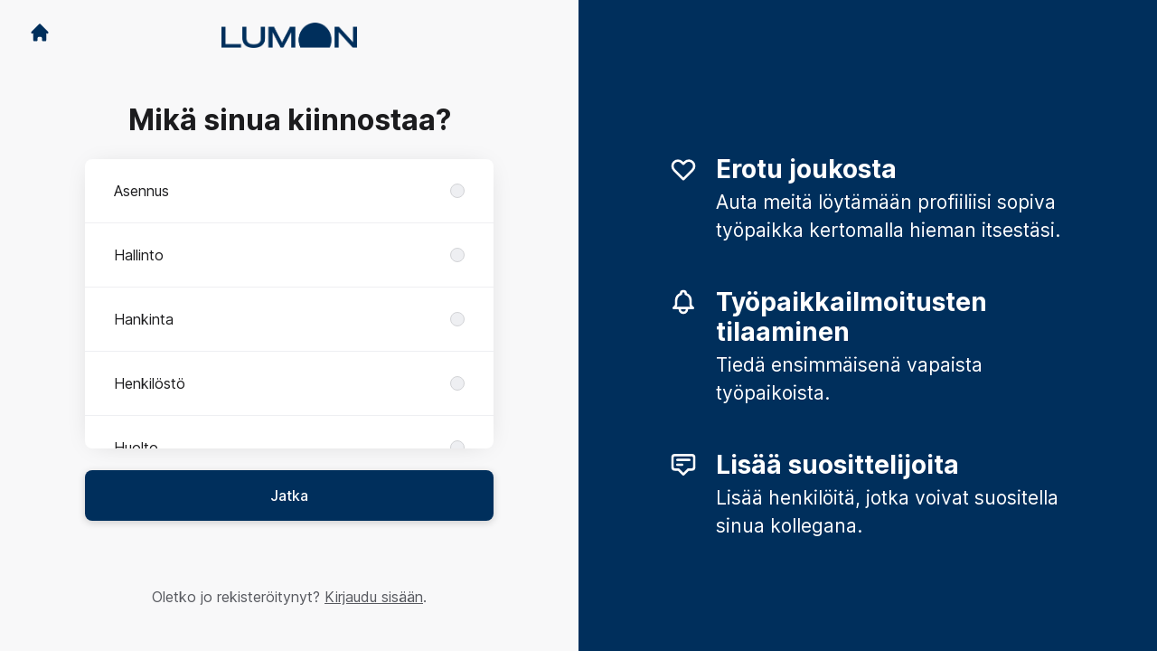

--- FILE ---
content_type: text/html; charset=utf-8
request_url: https://ura.lumon.fi/connect?department=suomen-visor-oy
body_size: 15160
content:
<!DOCTYPE html>

<html lang="fi" dir="ltr">
  <head>
    <script src="https://assets-aws.teamtailor-cdn.com/assets/packs/js/cookies-a135f52d0a68c93f4012.js" crossorigin="anonymous" data-turbo-track="reload" nonce="a0ea882e6c30a551b1250b295dc27d64" defer="defer" integrity="sha384-0sL6GTF8sTKsSFPNxAGm6429n1teKKhy573MDp74v/UIVHe/z//4JrnBZWLBIJZQ"></script>
<script src="https://assets-aws.teamtailor-cdn.com/assets/packs/js/601-7d3383e7a375dc1aaa1b.js" crossorigin="anonymous" data-turbo-track="reload" nonce="a0ea882e6c30a551b1250b295dc27d64" defer="defer" integrity="sha384-l5I801Pjg1EBg2KQZqeHOLGUzdhI7+PBvRsMqdEOUrzi+WANH250/E7d/ntAKPkC"></script>
<script src="https://assets-aws.teamtailor-cdn.com/assets/packs/js/8559-d931dd583b4bb79d0e2a.js" crossorigin="anonymous" data-turbo-track="reload" nonce="a0ea882e6c30a551b1250b295dc27d64" defer="defer" integrity="sha384-9pmZ0INZG4vdr7arMaCamElHv26NrYEKOvqhf9yjMS5zyzkA40w7ExDWqxGcv2vE"></script>
<script src="https://assets-aws.teamtailor-cdn.com/assets/packs/js/7107-2c8b0452b1096d40d889.js" crossorigin="anonymous" data-turbo-track="reload" nonce="a0ea882e6c30a551b1250b295dc27d64" defer="defer" integrity="sha384-F6jpFzRjsKwuSo3AQM4sFVxNTUvURcCz99PinP+Ioe6ku9FF/btyL6hHI9n3qsl9"></script>
<script src="https://assets-aws.teamtailor-cdn.com/assets/packs/js/7328-d401e606fb75606f5ed6.js" crossorigin="anonymous" data-turbo-track="reload" nonce="a0ea882e6c30a551b1250b295dc27d64" defer="defer" integrity="sha384-p0L2eTbL6W9KU9kp+a5ZiPFo/LooZDf3V5bViSUzLy1aNO65oNK3BhaQyGgC1Da/"></script>
<script src="https://assets-aws.teamtailor-cdn.com/assets/packs/js/1339-e156df7ed77ed3b3f933.js" crossorigin="anonymous" data-turbo-track="reload" nonce="a0ea882e6c30a551b1250b295dc27d64" defer="defer" integrity="sha384-0/9JMyoV9eQfnK9wDKjh6lVxig5URv3YTcOLKzdInfCUJihmydCqypbyJ6mCDYTo"></script>
<script src="https://assets-aws.teamtailor-cdn.com/assets/packs/js/connect-e54911af1673c0788881.js" crossorigin="anonymous" data-turbo-track="reload" nonce="a0ea882e6c30a551b1250b295dc27d64" defer="defer" integrity="sha384-VimihJF5f2DaqtlvNSqe6m6/mWLq9YfVwBITB6LKRzEQ4IwsKNvJUB2ASXKQfQtz"></script>
<script src="https://assets-aws.teamtailor-cdn.com/assets/packs/js/4254-c45eea0ea8a6e7fbe408.js" crossorigin="anonymous" data-turbo-track="reload" nonce="a0ea882e6c30a551b1250b295dc27d64" defer="defer" integrity="sha384-apFmoAEVdGUqGEoR1Nm41DSwOTXZzwghwLCdRgTnXOu0tfFK3Fa/hBBCV7G0v2h8"></script>
<script src="https://assets-aws.teamtailor-cdn.com/assets/packs/js/8454-e660b5c793efc07457dc.js" crossorigin="anonymous" data-turbo-track="reload" nonce="a0ea882e6c30a551b1250b295dc27d64" defer="defer" integrity="sha384-dGFXkTHDjzQntcGqSSnoJx1fghvXUfT/FblSy/fbsoR5GK/y4zwSXGBuC8kTUS0h"></script>
<script src="https://assets-aws.teamtailor-cdn.com/assets/packs/js/font-awesome-d93dcae92dfe0efb796e.js" crossorigin="anonymous" data-turbo-track="reload" nonce="a0ea882e6c30a551b1250b295dc27d64" defer="defer" integrity="sha384-sgVCsKWBVlfrJgIFsdlR2hm5bWFvxj4FMh2tADpdMYjjg08BCPEMHpJBGn7LdVlS"></script>
<script src="https://assets-aws.teamtailor-cdn.com/assets/packs/js/runtime-8599d5aba4a532cbe550.js" crossorigin="anonymous" data-turbo-track="reload" nonce="a0ea882e6c30a551b1250b295dc27d64" integrity="sha384-LU+8ExucpMZCdohtvHZkA9cPn1QKDjNApLmN0HV6nYarvVpQfouJLUfQnvX+39Lr"></script>
<script src="https://assets-aws.teamtailor-cdn.com/assets/packs/js/5217-d722161248a86ef021eb.js" crossorigin="anonymous" data-turbo-track="reload" nonce="a0ea882e6c30a551b1250b295dc27d64" integrity="sha384-3uhEwc9uRPhLRiFZuyE1+fXG2cPfzR9U79Emaqi+mAfXU4IoMzhLyJlcm/7r1wQE"></script>
<script src="https://assets-aws.teamtailor-cdn.com/assets/packs/js/google-tag-manager-672e757ebfd51b27b116.js" crossorigin="anonymous" data-turbo-track="reload" nonce="a0ea882e6c30a551b1250b295dc27d64" integrity="sha384-zK5UsZvpmIooHdW107KWtdUaBxiK2LeYM7IOl81Sv1yYLWsTrUZxtJG1//cLnFu4"></script>

    <link rel="stylesheet" crossorigin="anonymous" href="https://assets-aws.teamtailor-cdn.com/assets/packs/css/connect-e70d1b34.css" data-turbo-track="reload" integrity="sha384-GA9xabb3O0j953VtzGGMYHCUpFE3etLi/jUdxkAzZukdJCFNRialIGXesryZYpJ8" />

    <script>
  (function(w,d,s,l,i){w[l]=w[l]||[];w[l].push({'gtm.start':
  new Date().getTime(),event:'gtm.js'});var f=d.getElementsByTagName(s)[0],
  j=d.createElement(s),dl=l!='dataLayer'?'&l='+l:'';j.async=true;j.src=
  'https://www.googletagmanager.com/gtm.js?id='+i+dl;f.parentNode.insertBefore(j,f);
  })(window,document,'script','dataLayer','GTM-WDPDSH');
</script>

    <script nonce="a0ea882e6c30a551b1250b295dc27d64" type="text/plain" data-cookie-type="marketing" async src="https://www.googletagmanager.com/gtag/js?id=G-C6DY09X36T"></script>
<script nonce="a0ea882e6c30a551b1250b295dc27d64">
  window.dataLayer = window.dataLayer || [];
  function gtag(){dataLayer.push(arguments);}
  gtag('js', new Date());
  gtag('config', 'G-C6DY09X36T');
</script>
<script type="module" nonce="a0ea882e6c30a551b1250b295dc27d64">
  let isInitialLoad = true;
  document.addEventListener('turbo:load', () => {
    if (isInitialLoad){isInitialLoad = false; return;}
    gtag('config', 'G-C6DY09X36T', {
      page_path: window.location.pathname,
    });
  });
</script>


    <meta name="viewport" content="width=device-width, initial-scale=1">
    <meta name="turbo-cache-control" content="no-cache">
    <meta name="turbo-prefetch" content="false">
    <meta name="sentry-dsn" content="">

    
    <link rel='icon' type='image/png' href='https://images.teamtailor-cdn.com/images/s3/teamtailor-production/favicon-v3/image_uploads/a8496c91-1a21-4e36-bb00-f721995f3e61/original.png'><link rel='apple-touch-icon' href='https://images.teamtailor-cdn.com/images/s3/teamtailor-production/favicon_apple-v3/image_uploads/a8496c91-1a21-4e36-bb00-f721995f3e61/original.png' sizes='180x180'>
    <meta name="description" content="Verkostoidu yrityksen Lumon Suomi kanssa pysyäksesi ajan tasalla ja saadaksesi ilmoituksia uusista avoimista työpaikoista" />
    

    <meta property="og:locale" content="fi_FI" />
    <meta property="og:type" content="article" />
    <meta property="og:title" content="Connect - Lumon Suomi" />
    <meta property="og:site_name" content="Lumon Suomi" />
    <meta property="og:url" content="https://ura.lumon.fi/connect?department=suomen-visor-oy" />
    <meta property="og:description" content="Verkostoidu yrityksen Lumon Suomi kanssa pysyäksesi ajan tasalla ja saadaksesi ilmoituksia uusista avoimista työpaikoista" />
    
        <meta property="og:image" content="https://screenshots.teamtailor-cdn.com/8dafa401-21f7-4bf6-b10f-08e870abd01c-facebook.png?update=1712676373" />
        <meta property="og:image:width" content="1200" />
        <meta property="og:image:height" content="630" />

        <meta name="twitter:card" content="summary_large_image" />
        <meta name="twitter:image" content="https://screenshots.teamtailor-cdn.com/8dafa401-21f7-4bf6-b10f-08e870abd01c-twitter.png?update=1712676373" />
        <meta name="twitter:title" content="Connect - Lumon Suomi" />
        <meta name="twitter:description" content="Verkostoidu yrityksen Lumon Suomi kanssa pysyäksesi ajan tasalla ja saadaksesi ilmoituksia uusista avoimista työpaikoista" />
      
    
    

    <title>
        Lumon Suomi
        – Connect
    </title>

    <meta name="csrf-param" content="authenticity_token" />
<meta name="csrf-token" content="L_X4jjMgNBgxKedblxaOq7l0VrfTZsbjyldgEtMlBBCcGKk_qhq_O8jZN4XW4q0b9Iw5LAefAKBBUB8EjXQp7A" />
    

    <style media="all">
  :root {
    --company-primary-bg-color: 255, 255, 255;
    --company-secondary-bg-color: 0, 47, 92;
    --company-secondary-bg-light-5-color: 0, 60, 117;
    --company-secondary-bg-fallback-color: 0, 47, 92;
    --company-primary-text-color: 35, 35, 35;
    --company-primary-text-dark-5-color: 22, 22, 22;
    --company-primary-text-dark-10-color: 9, 9, 9;
    --company-primary-text-light-50-color: 162, 162, 162;
    --company-primary-text-light-77-color: 231, 231, 231;
    --company-secondary-text-color: 255, 255, 255;
    --company-secondary-text-light-5-color: 255, 255, 255;
    --company-secondary-text-light-15-color: 255, 255, 255;
    --company-link-color: 0, 47, 92;
    --company-link-color-on-white: 0, 47, 92;
    --company-color: 0, 47, 92;

    --company-button-text-color: 255, 255, 255;
    --company-button-bg-color: 0, 47, 92;

    --company-button-bg-light-5-color: 0, 60, 117;
    --company-button-bg-light-15-color: 0, 86, 168;

    --company-border-radius: 8px;

    --company-header-font-family: "Manrope";
    --company-header-font-weight: 400;
    --company-body-font-family: "Manrope";
    --company-body-font-weight: 400;
  }
</style>

  <meta name="theme-color" content="#002f5c">



    
  </head>

  <body id="connect" class="bg-white text-gray-700 company-link-style--underline candidates new" data-controller="connect--height" data-block-scripts="true">
    

    
<noscript><iframe src="https://www.googletagmanager.com/ns.html?id=GTM-WDPDSH"
height="0" width="0" style="display:none;visibility:hidden"></iframe></noscript>


        <dialog data-controller="common--cookies--alert" data-common--cookies--alert-inside-iframe-value="false" data-common--cookies--alert-block-scripts-value="true" data-common--cookies--alert-takeover-modal-value="false" data-common--cookies--alert-show-cookie-widget-value="true" class="company-links fixed shadow-form w-auto items-center rounded p-4 bg-company-primary text-company-primary overflow-y-auto border-none max-h-[80vh] z-cookie-alert lg:gap-x-6 lg:max-h-[calc(100vh-40px)] flex-col inset-x-4 bottom-4 mb-0 mt-auto justify-between !translate-y-0 !top-0 lg:p-10 lg:flex-row lg:inset-x-[40px] lg:mb-6">

    <div class="w-full max-w-screen-xl overflow-y-auto">
      <h2 class="font-bold block text-md mb-2">Tämä sivusto käyttää evästeitä varmistaakseen, että saat parhaan kokemuksen.</h2>

      <p class="mb-2">
        Lumon Suomi ja valitut yhteistyökumppanimme käyttävät evästeitä ja vastaavia tekniikoita (yhdessä ”evästeet”), jotka ovat välttämättömiä tämän verkkosivuston esittämiseksi ja sen varmistamiseksi, että saat sivustolla parhaan mahdollisen kokemuksen.

          Jos annat suostumuksesi, käytämme evästeitä myös analytiikka- ja markkinointitarkoituksiin.
      </p>

      <p class="mb-2"><a class='company-link' href='https://ura.lumon.fi/cookie-policy'>Evästekäytännöstä</a> saat lisätietoa käyttämistämme evästeistä.</p>

      <p>Voit milloin tahansa perua suostumuksesi tai muokata sitä klikkaamalla verkkosivuston jokaisen sivun alaosassa olevaa kohtaa Hallitse evästeitä.</p>
</div>
    <div
      class="
        flex flex-col items-center gap-[10px] mt-6 flex-shrink-0 mb-2 w-full
        md:flex-row md:w-auto lg:flex-col
      "
    >
      <button class="careersite-button w-full" aria-label="Hyväksy kaikki evästeet" data-action="click-&gt;common--cookies--alert#acceptAll">Hyväksy kaikki evästeet</button>

        <button class="careersite-button w-full" aria-label="Kieltäydy kaikista ei-välttämättömistä evästeistä" data-action="click-&gt;common--cookies--alert#disableAll">Kieltäydy kaikista ei-välttämättömistä evästeistä</button>

      <button class="careersite-button w-full" aria-label="Evästeasetukset" data-action="click-&gt;common--cookies--alert#openPreferences">Evästeasetukset</button>
    </div>
</dialog>
      <dialog data-controller="common--cookies--preferences" data-common--cookies--preferences-checked-categories-value="[]" data-common--cookies--preferences-inside-iframe-value="false" data-action="open-cookie-preferences@window-&gt;common--cookies--preferences#open" class="company-links bg-company-primary text-company-primary shadow-form inset-x-4 mb-4 rounded max-w-screen-sm p-4 overflow-auto max-h-[80vh] z-cookie-alert backdrop:bg-[rgba(0,0,0,0.6)] sm:p-10 sm:mb-auto fixed top-2">
  <div class="mb-5 text-center;">
    <h1 class="font-bold mb-2 text-lg">Valitse haluamasi evästeet</h1>
    <p class="text-left mb-2">Tällä sivustolla käytämme vain ehdottoman välttämättömiä evästeitä, joita ilman sivusto ei toimi kunnolla.</p>
    <p class="text-left mb-2">Jos annat suostumuksesi, käytämme myös muuntyyppisiä evästeitä. Alla olevilla säätimillä voit antaa tai perua suostumuksesi erityyppisiin evästeisiin. Voit milloin tahansa muuttaa suostumustasi tai perua sen kokonaan. Klikkaa vain Hallitse evästeitä -linkkiä, joka on aina käytettävissä sivuston alaosassa.</p>
    <p class="text-left">Lisätietoa erityyppisten evästeiden käyttötarkoituksista, evästeiden keräämien tietojen käytöstä ja muusta vastaavasta saat <a href='https://ura.lumon.fi/cookie-policy' class='underline text-company-link'>evästekäytännöstämme</a>.</p>
  </div>

  <div class="mb-10 text-sm leading-snug">
    <div class="flex mb-3 items-start sm:mb-5 cursor-default" data-preference-type="strictly_necessary">
  <div class="label-switch label-switch--disabled">
    <input type="checkbox" disabled="disabled" id="strictly_necessary" checked="checked" class="peer">

    <div class="checkbox peer-focus:ring-2 peer-focus:ring-blue-600"></div>
</div>
  <div class="ml-4 flex flex-col">
    <label class="font-semibold" for="strictly_necessary">Välttämättömät</label>

    <p>Nämä evästeet ovat välttämättömiä, jotta sivusto toimisi kunnolla, ja ne ovat aina käytössä, kun vierailet sivustolla.</p>

      <span>
        <strong>Toimittajat</strong>
        <span>Teamtailor</span>
      </span>
</div></div>

    <div class="flex mb-3 items-start sm:mb-5" data-preference-type="analytics">
  <div class="label-switch">
    <input type="checkbox" id="analytics" class="peer" data-common--cookies--preferences-target="categoryInput" data-action="input-&gt;common--cookies--preferences#handleCategoryToggle">

    <div class="checkbox peer-focus:ring-2 peer-focus:ring-blue-600"></div>
</div>
  <div class="ml-4 flex flex-col">
    <label class="font-semibold cursor-pointer" for="analytics">Analytiikka</label>

    <p>Nämä evästeet keräävät tietoa, joka auttaa sivuston käyttötavan ymmärtämisessä.</p>

      <span>
        <strong>Toimittajat</strong>
        <span>Teamtailor</span>
      </span>
</div></div>

    

    <div class="flex mb-3 items-start sm:mb-5" data-preference-type="marketing">
  <div class="label-switch">
    <input type="checkbox" id="marketing" class="peer" data-common--cookies--preferences-target="categoryInput" data-action="input-&gt;common--cookies--preferences#handleCategoryToggle">

    <div class="checkbox peer-focus:ring-2 peer-focus:ring-blue-600"></div>
</div>
  <div class="ml-4 flex flex-col">
    <label class="font-semibold cursor-pointer" for="marketing">Markkinointi</label>

    <p>Näiden evästeiden avulla saat oleellisempaa mainontaa. Toisinaan ne myös toimittavat sivustolle lisätoimintoja.</p>

      <span>
        <strong>Toimittajat</strong>
        <span>Meta, Youtube, Vimeo, Google</span>
      </span>
</div></div>
  </div>

  <div class="flex flex-col items-center gap-6">
    <button class="careersite-button w-full" data-action="click-&gt;common--cookies--preferences#handleAccept">Hyväksy nämä evästeet</button>

    <button class="careersite-button w-full" data-action="click-&gt;common--cookies--preferences#handleDecline">Kieltäydy kaikista ei-välttämättömistä evästeistä</button>
  </div>
</dialog>

    
<div class="flex min-h-screen">
  <div class="flex flex-col items-center justify-center w-full bg-gray-200">
    <div class="flex flex-col items-center justify-between flex-grow w-full mx-12">
      <div class="flex items-center justify-between w-full px-4 my-6 sm:px-8">
    <div class="w-35">
      <a aria-label="Siirry urasivustolle" class="inline-flex w-fit text-company-button-bg" data-test="home-button" href="/"><svg xmlns="http://www.w3.org/2000/svg" fill="currentColor" viewBox="0 0 20 20" class="w-6 h-6  currentColor" aria-hidden="true">
    <path d="M10.707 2.293a1 1 0 00-1.414 0l-7 7a1 1 0 001.414 1.414L4 10.414V17a1 1 0 001 1h2a1 1 0 001-1v-2a1 1 0 011-1h2a1 1 0 011 1v2a1 1 0 001 1h2a1 1 0 001-1v-6.586l.293.293a1 1 0 001.414-1.414l-7-7z" />
</svg></a>
    </div>

    <a aria-label="Siirry urasivustolle" data-test="company-logo" href="/"><img class="max-w-[150px] max-h-70 !text-company-button-bg" alt="Yrityksen Lumon Suomi logo" src="https://images.teamtailor-cdn.com/images/s3/teamtailor-production/logotype-v3/image_uploads/33df7196-40d3-4f35-8e51-0987ab4e1f66/original.svg" /></a>


    <span class="w-35"></span>
</div>


      <div class="w-full max-w-500">
        <form class="flex flex-col justify-center overflow-hidden w-full relative" data-controller="connect--form connect--signup-form careersite--messenger-token" data-connect--form-submit-on-enter-value="true" data-careersite--messenger-token-candidate-endpoint-value="/candidates" data-remote="true" novalidate="novalidate" action="/connect/candidates" accept-charset="UTF-8" method="post"><input type="hidden" name="authenticity_token" value="XtWTPEZFdOtNYhLZZn0oIkTVykN67ESeb9EV9FO37vDKT2ey47l5Q8xjjHbvyQCuvXt9xj1qRadRZ6HCSbO2gQ" autocomplete="off" />
          <input type="hidden" name="ctoken" id="ctoken" data-careersite--messenger-token-target="tokenInput" autocomplete="off" />
          <input type="hidden" name="city" id="city" value="true" data-connect--signup-form-target="city" autocomplete="off" />

            <div class="w-full p-6 animate__animated animate__faster" data-connect--signup-form-target="departments">
              <h1 class="mb-6 text-3xl font-bold leading-tight text-center">
                Mikä sinua kiinnostaa?
              </h1>

              <div class="mb-6 w-full">


  <div class="bg-white rounded shadow-form company-links company-links-on-white">
    
                <div class="overflow-y-auto max-h-[20rem] high:max-h-475">
                    <div class="relative" data-controller="connect--settings--department-picker" data-department-id="251388">
      <div class="border-b border-gray-300 last:border-0" data-connect--settings--department-picker-target="departmentsWrapper" data-id="110699">
        <label class="form-box-label form-box-label--radio form-box-label--clickable">

    <span class="break-words overflow-hidden">Asennus</span>

    <input data-name="department_id" data-connect--settings--department-picker-target="departmentInput" data-action="connect--settings--department-picker#handleChangeDepartment" data-connect--signup-form-target="socialAttributeInput" aria-required="false" class="form-box-label__option bg-gray-300 border-gray-500" type="radio" value="110699" name="candidate[department_id]" id="candidate_department_id_110699" />
</label>


          <div class="mb-6 hidden" data-department="110699" data-connect--settings--department-picker-target="rolesWrapper">
            <label class="form-box-label form-box-label--radio form-box-label--indent form-box-label--clickable">

    <span class="break-words overflow-hidden">Kaikki roolit</span>

    <input data-name="role_id" data-connect--settings--department-picker-target="roleInput allRoleInput" data-action="connect--settings--department-picker#handleChangeRole" data-connect--signup-form-target="socialAttributeInput" data-for-department="110699" aria-required="false" class="form-box-label__option bg-gray-300 border-gray-500" type="radio" value="0" name="candidate[role_id]" id="candidate_role_id_0" />
</label>


              <label class="form-box-label form-box-label--radio form-box-label--indent form-box-label--clickable">

    <span class="break-words overflow-hidden">Asentaja</span>

    <input data-name="role_id" data-connect--settings--department-picker-target="roleInput" data-action="connect--settings--department-picker#handleChangeRole" data-connect--signup-form-target="socialAttributeInput" data-for-department="110699" aria-required="false" class="form-box-label__option bg-gray-300 border-gray-500" type="radio" value="272450" name="candidate[role_id]" id="candidate_role_id_272450" />
</label>

              <label class="form-box-label form-box-label--radio form-box-label--indent form-box-label--clickable">

    <span class="break-words overflow-hidden">Työnjohtaja</span>

    <input data-name="role_id" data-connect--settings--department-picker-target="roleInput" data-action="connect--settings--department-picker#handleChangeRole" data-connect--signup-form-target="socialAttributeInput" data-for-department="110699" aria-required="false" class="form-box-label__option bg-gray-300 border-gray-500" type="radio" value="275424" name="candidate[role_id]" id="candidate_role_id_275424" />
</label>

</div></div>      <div class="border-b border-gray-300 last:border-0" data-connect--settings--department-picker-target="departmentsWrapper" data-id="114152">
        <label class="form-box-label form-box-label--radio form-box-label--clickable">

    <span class="break-words overflow-hidden">Hallinto</span>

    <input data-name="department_id" data-connect--settings--department-picker-target="departmentInput" data-action="connect--settings--department-picker#handleChangeDepartment" data-connect--signup-form-target="socialAttributeInput" aria-required="false" class="form-box-label__option bg-gray-300 border-gray-500" type="radio" value="114152" name="candidate[department_id]" id="candidate_department_id_114152" />
</label>


          <div class="mb-6 hidden" data-department="114152" data-connect--settings--department-picker-target="rolesWrapper">
            <label class="form-box-label form-box-label--radio form-box-label--indent form-box-label--clickable">

    <span class="break-words overflow-hidden">Kaikki roolit</span>

    <input data-name="role_id" data-connect--settings--department-picker-target="roleInput allRoleInput" data-action="connect--settings--department-picker#handleChangeRole" data-connect--signup-form-target="socialAttributeInput" data-for-department="114152" aria-required="false" class="form-box-label__option bg-gray-300 border-gray-500" type="radio" value="0" name="candidate[role_id]" id="candidate_role_id_0" />
</label>


              <label class="form-box-label form-box-label--radio form-box-label--indent form-box-label--clickable">

    <span class="break-words overflow-hidden">Aluejohtaja</span>

    <input data-name="role_id" data-connect--settings--department-picker-target="roleInput" data-action="connect--settings--department-picker#handleChangeRole" data-connect--signup-form-target="socialAttributeInput" data-for-department="114152" aria-required="false" class="form-box-label__option bg-gray-300 border-gray-500" type="radio" value="281450" name="candidate[role_id]" id="candidate_role_id_281450" />
</label>

              <label class="form-box-label form-box-label--radio form-box-label--indent form-box-label--clickable">

    <span class="break-words overflow-hidden">Aluepäällikkö</span>

    <input data-name="role_id" data-connect--settings--department-picker-target="roleInput" data-action="connect--settings--department-picker#handleChangeRole" data-connect--signup-form-target="socialAttributeInput" data-for-department="114152" aria-required="false" class="form-box-label__option bg-gray-300 border-gray-500" type="radio" value="281451" name="candidate[role_id]" id="candidate_role_id_281451" />
</label>

</div></div>      <div class="border-b border-gray-300 last:border-0" data-connect--settings--department-picker-target="departmentsWrapper" data-id="110702">
        <label class="form-box-label form-box-label--radio form-box-label--clickable">

    <span class="break-words overflow-hidden">Hankinta</span>

    <input data-name="department_id" data-connect--settings--department-picker-target="departmentInput" data-action="connect--settings--department-picker#handleChangeDepartment" data-connect--signup-form-target="socialAttributeInput" aria-required="false" class="form-box-label__option bg-gray-300 border-gray-500" type="radio" value="110702" name="candidate[department_id]" id="candidate_department_id_110702" />
</label>


          <div class="mb-6 hidden" data-department="110702" data-connect--settings--department-picker-target="rolesWrapper">
            <label class="form-box-label form-box-label--radio form-box-label--indent form-box-label--clickable">

    <span class="break-words overflow-hidden">Kaikki roolit</span>

    <input data-name="role_id" data-connect--settings--department-picker-target="roleInput allRoleInput" data-action="connect--settings--department-picker#handleChangeRole" data-connect--signup-form-target="socialAttributeInput" data-for-department="110702" aria-required="false" class="form-box-label__option bg-gray-300 border-gray-500" type="radio" value="0" name="candidate[role_id]" id="candidate_role_id_0" />
</label>


              <label class="form-box-label form-box-label--radio form-box-label--indent form-box-label--clickable">

    <span class="break-words overflow-hidden">Hankinta-asiantuntija</span>

    <input data-name="role_id" data-connect--settings--department-picker-target="roleInput" data-action="connect--settings--department-picker#handleChangeRole" data-connect--signup-form-target="socialAttributeInput" data-for-department="110702" aria-required="false" class="form-box-label__option bg-gray-300 border-gray-500" type="radio" value="272758" name="candidate[role_id]" id="candidate_role_id_272758" />
</label>

              <label class="form-box-label form-box-label--radio form-box-label--indent form-box-label--clickable">

    <span class="break-words overflow-hidden">Ostaja</span>

    <input data-name="role_id" data-connect--settings--department-picker-target="roleInput" data-action="connect--settings--department-picker#handleChangeRole" data-connect--signup-form-target="socialAttributeInput" data-for-department="110702" aria-required="false" class="form-box-label__option bg-gray-300 border-gray-500" type="radio" value="428989" name="candidate[role_id]" id="candidate_role_id_428989" />
</label>

              <label class="form-box-label form-box-label--radio form-box-label--indent form-box-label--clickable">

    <span class="break-words overflow-hidden">Varastonhoitaja</span>

    <input data-name="role_id" data-connect--settings--department-picker-target="roleInput" data-action="connect--settings--department-picker#handleChangeRole" data-connect--signup-form-target="socialAttributeInput" data-for-department="110702" aria-required="false" class="form-box-label__option bg-gray-300 border-gray-500" type="radio" value="280966" name="candidate[role_id]" id="candidate_role_id_280966" />
</label>

</div></div>      <div class="border-b border-gray-300 last:border-0" data-connect--settings--department-picker-target="departmentsWrapper" data-id="110704">
        <label class="form-box-label form-box-label--radio form-box-label--clickable">

    <span class="break-words overflow-hidden">Henkilöstö</span>

    <input data-name="department_id" data-connect--settings--department-picker-target="departmentInput" data-action="connect--settings--department-picker#handleChangeDepartment" data-connect--signup-form-target="socialAttributeInput" aria-required="false" class="form-box-label__option bg-gray-300 border-gray-500" type="radio" value="110704" name="candidate[department_id]" id="candidate_department_id_110704" />
</label>


          <div class="mb-6 hidden" data-department="110704" data-connect--settings--department-picker-target="rolesWrapper">
            <label class="form-box-label form-box-label--radio form-box-label--indent form-box-label--clickable">

    <span class="break-words overflow-hidden">Kaikki roolit</span>

    <input data-name="role_id" data-connect--settings--department-picker-target="roleInput allRoleInput" data-action="connect--settings--department-picker#handleChangeRole" data-connect--signup-form-target="socialAttributeInput" data-for-department="110704" aria-required="false" class="form-box-label__option bg-gray-300 border-gray-500" type="radio" value="0" name="candidate[role_id]" id="candidate_role_id_0" />
</label>


              <label class="form-box-label form-box-label--radio form-box-label--indent form-box-label--clickable">

    <span class="break-words overflow-hidden">HR-asiantuntija</span>

    <input data-name="role_id" data-connect--settings--department-picker-target="roleInput" data-action="connect--settings--department-picker#handleChangeRole" data-connect--signup-form-target="socialAttributeInput" data-for-department="110704" aria-required="false" class="form-box-label__option bg-gray-300 border-gray-500" type="radio" value="272446" name="candidate[role_id]" id="candidate_role_id_272446" />
</label>

              <label class="form-box-label form-box-label--radio form-box-label--indent form-box-label--clickable">

    <span class="break-words overflow-hidden">Palkanlaskenta</span>

    <input data-name="role_id" data-connect--settings--department-picker-target="roleInput" data-action="connect--settings--department-picker#handleChangeRole" data-connect--signup-form-target="socialAttributeInput" data-for-department="110704" aria-required="false" class="form-box-label__option bg-gray-300 border-gray-500" type="radio" value="272444" name="candidate[role_id]" id="candidate_role_id_272444" />
</label>

              <label class="form-box-label form-box-label--radio form-box-label--indent form-box-label--clickable">

    <span class="break-words overflow-hidden">Rekrytointi</span>

    <input data-name="role_id" data-connect--settings--department-picker-target="roleInput" data-action="connect--settings--department-picker#handleChangeRole" data-connect--signup-form-target="socialAttributeInput" data-for-department="110704" aria-required="false" class="form-box-label__option bg-gray-300 border-gray-500" type="radio" value="278633" name="candidate[role_id]" id="candidate_role_id_278633" />
</label>

              <label class="form-box-label form-box-label--radio form-box-label--indent form-box-label--clickable">

    <span class="break-words overflow-hidden">Turvallisuusasiantuntija</span>

    <input data-name="role_id" data-connect--settings--department-picker-target="roleInput" data-action="connect--settings--department-picker#handleChangeRole" data-connect--signup-form-target="socialAttributeInput" data-for-department="110704" aria-required="false" class="form-box-label__option bg-gray-300 border-gray-500" type="radio" value="272747" name="candidate[role_id]" id="candidate_role_id_272747" />
</label>

</div></div>      <div class="border-b border-gray-300 last:border-0" data-connect--settings--department-picker-target="departmentsWrapper" data-id="156889">
        <label class="form-box-label form-box-label--radio form-box-label--clickable">

    <span class="break-words overflow-hidden">Huolto</span>

    <input data-name="department_id" data-connect--settings--department-picker-target="departmentInput" data-action="connect--settings--department-picker#handleChangeDepartment" data-connect--signup-form-target="socialAttributeInput" aria-required="false" class="form-box-label__option bg-gray-300 border-gray-500" type="radio" value="156889" name="candidate[department_id]" id="candidate_department_id_156889" />
</label>


</div>      <div class="border-b border-gray-300 last:border-0" data-connect--settings--department-picker-target="departmentsWrapper" data-id="110783">
        <label class="form-box-label form-box-label--radio form-box-label--clickable">

    <span class="break-words overflow-hidden">ICT</span>

    <input data-name="department_id" data-connect--settings--department-picker-target="departmentInput" data-action="connect--settings--department-picker#handleChangeDepartment" data-connect--signup-form-target="socialAttributeInput" aria-required="false" class="form-box-label__option bg-gray-300 border-gray-500" type="radio" value="110783" name="candidate[department_id]" id="candidate_department_id_110783" />
</label>


          <div class="mb-6 hidden" data-department="110783" data-connect--settings--department-picker-target="rolesWrapper">
            <label class="form-box-label form-box-label--radio form-box-label--indent form-box-label--clickable">

    <span class="break-words overflow-hidden">Kaikki roolit</span>

    <input data-name="role_id" data-connect--settings--department-picker-target="roleInput allRoleInput" data-action="connect--settings--department-picker#handleChangeRole" data-connect--signup-form-target="socialAttributeInput" data-for-department="110783" aria-required="false" class="form-box-label__option bg-gray-300 border-gray-500" type="radio" value="0" name="candidate[role_id]" id="candidate_role_id_0" />
</label>


              <label class="form-box-label form-box-label--radio form-box-label--indent form-box-label--clickable">

    <span class="break-words overflow-hidden">BIM-asiantuntija</span>

    <input data-name="role_id" data-connect--settings--department-picker-target="roleInput" data-action="connect--settings--department-picker#handleChangeRole" data-connect--signup-form-target="socialAttributeInput" data-for-department="110783" aria-required="false" class="form-box-label__option bg-gray-300 border-gray-500" type="radio" value="272781" name="candidate[role_id]" id="candidate_role_id_272781" />
</label>

              <label class="form-box-label form-box-label--radio form-box-label--indent form-box-label--clickable">

    <span class="break-words overflow-hidden">Tekninen asiantuntija</span>

    <input data-name="role_id" data-connect--settings--department-picker-target="roleInput" data-action="connect--settings--department-picker#handleChangeRole" data-connect--signup-form-target="socialAttributeInput" data-for-department="110783" aria-required="false" class="form-box-label__option bg-gray-300 border-gray-500" type="radio" value="272751" name="candidate[role_id]" id="candidate_role_id_272751" />
</label>

</div></div>      <div class="border-b border-gray-300 last:border-0" data-connect--settings--department-picker-target="departmentsWrapper" data-id="110784">
        <label class="form-box-label form-box-label--radio form-box-label--clickable">

    <span class="break-words overflow-hidden">Markkinointi ja viestintä</span>

    <input data-name="department_id" data-connect--settings--department-picker-target="departmentInput" data-action="connect--settings--department-picker#handleChangeDepartment" data-connect--signup-form-target="socialAttributeInput" aria-required="false" class="form-box-label__option bg-gray-300 border-gray-500" type="radio" value="110784" name="candidate[department_id]" id="candidate_department_id_110784" />
</label>


          <div class="mb-6 hidden" data-department="110784" data-connect--settings--department-picker-target="rolesWrapper">
            <label class="form-box-label form-box-label--radio form-box-label--indent form-box-label--clickable">

    <span class="break-words overflow-hidden">Kaikki roolit</span>

    <input data-name="role_id" data-connect--settings--department-picker-target="roleInput allRoleInput" data-action="connect--settings--department-picker#handleChangeRole" data-connect--signup-form-target="socialAttributeInput" data-for-department="110784" aria-required="false" class="form-box-label__option bg-gray-300 border-gray-500" type="radio" value="0" name="candidate[role_id]" id="candidate_role_id_0" />
</label>


              <label class="form-box-label form-box-label--radio form-box-label--indent form-box-label--clickable">

    <span class="break-words overflow-hidden">Myynti- ja markkinointiassistentti</span>

    <input data-name="role_id" data-connect--settings--department-picker-target="roleInput" data-action="connect--settings--department-picker#handleChangeRole" data-connect--signup-form-target="socialAttributeInput" data-for-department="110784" aria-required="false" class="form-box-label__option bg-gray-300 border-gray-500" type="radio" value="272745" name="candidate[role_id]" id="candidate_role_id_272745" />
</label>

</div></div>      <div class="border-b border-gray-300 last:border-0" data-connect--settings--department-picker-target="departmentsWrapper" data-id="110695">
        <label class="form-box-label form-box-label--radio form-box-label--clickable">

    <span class="break-words overflow-hidden">Myynti ja asiakaspalvelu</span>

    <input data-name="department_id" data-connect--settings--department-picker-target="departmentInput" data-action="connect--settings--department-picker#handleChangeDepartment" data-connect--signup-form-target="socialAttributeInput" aria-required="false" class="form-box-label__option bg-gray-300 border-gray-500" type="radio" value="110695" name="candidate[department_id]" id="candidate_department_id_110695" />
</label>


          <div class="mb-6 hidden" data-department="110695" data-connect--settings--department-picker-target="rolesWrapper">
            <label class="form-box-label form-box-label--radio form-box-label--indent form-box-label--clickable">

    <span class="break-words overflow-hidden">Kaikki roolit</span>

    <input data-name="role_id" data-connect--settings--department-picker-target="roleInput allRoleInput" data-action="connect--settings--department-picker#handleChangeRole" data-connect--signup-form-target="socialAttributeInput" data-for-department="110695" aria-required="false" class="form-box-label__option bg-gray-300 border-gray-500" type="radio" value="0" name="candidate[role_id]" id="candidate_role_id_0" />
</label>


              <label class="form-box-label form-box-label--radio form-box-label--indent form-box-label--clickable">

    <span class="break-words overflow-hidden">BtoB-myynti / Projektipäällikkö</span>

    <input data-name="role_id" data-connect--settings--department-picker-target="roleInput" data-action="connect--settings--department-picker#handleChangeRole" data-connect--signup-form-target="socialAttributeInput" data-for-department="110695" aria-required="false" class="form-box-label__option bg-gray-300 border-gray-500" type="radio" value="275435" name="candidate[role_id]" id="candidate_role_id_275435" />
</label>

              <label class="form-box-label form-box-label--radio form-box-label--indent form-box-label--clickable">

    <span class="break-words overflow-hidden">Kuluttajamyyjä</span>

    <input data-name="role_id" data-connect--settings--department-picker-target="roleInput" data-action="connect--settings--department-picker#handleChangeRole" data-connect--signup-form-target="socialAttributeInput" data-for-department="110695" aria-required="false" class="form-box-label__option bg-gray-300 border-gray-500" type="radio" value="275425" name="candidate[role_id]" id="candidate_role_id_275425" />
</label>

              <label class="form-box-label form-box-label--radio form-box-label--indent form-box-label--clickable">

    <span class="break-words overflow-hidden">Myyntineuvottelija</span>

    <input data-name="role_id" data-connect--settings--department-picker-target="roleInput" data-action="connect--settings--department-picker#handleChangeRole" data-connect--signup-form-target="socialAttributeInput" data-for-department="110695" aria-required="false" class="form-box-label__option bg-gray-300 border-gray-500" type="radio" value="295681" name="candidate[role_id]" id="candidate_role_id_295681" />
</label>

              <label class="form-box-label form-box-label--radio form-box-label--indent form-box-label--clickable">

    <span class="break-words overflow-hidden">Myyntipäällikkö</span>

    <input data-name="role_id" data-connect--settings--department-picker-target="roleInput" data-action="connect--settings--department-picker#handleChangeRole" data-connect--signup-form-target="socialAttributeInput" data-for-department="110695" aria-required="false" class="form-box-label__option bg-gray-300 border-gray-500" type="radio" value="281452" name="candidate[role_id]" id="candidate_role_id_281452" />
</label>

</div></div>      <div class="border-b border-gray-300 last:border-0" data-connect--settings--department-picker-target="departmentsWrapper" data-id="251388">
        <label class="form-box-label form-box-label--radio form-box-label--clickable">

    <span class="break-words overflow-hidden">Suomen Visor Oy</span>

    <input data-name="department_id" data-connect--settings--department-picker-target="departmentInput" data-action="connect--settings--department-picker#handleChangeDepartment" data-connect--signup-form-target="socialAttributeInput" aria-required="false" class="form-box-label__option bg-gray-300 border-gray-500" type="radio" value="251388" checked="checked" name="candidate[department_id]" id="candidate_department_id_251388" />
</label>


</div>      <div class="border-b border-gray-300 last:border-0" data-connect--settings--department-picker-target="departmentsWrapper" data-id="110703">
        <label class="form-box-label form-box-label--radio form-box-label--clickable">

    <span class="break-words overflow-hidden">Talous</span>

    <input data-name="department_id" data-connect--settings--department-picker-target="departmentInput" data-action="connect--settings--department-picker#handleChangeDepartment" data-connect--signup-form-target="socialAttributeInput" aria-required="false" class="form-box-label__option bg-gray-300 border-gray-500" type="radio" value="110703" name="candidate[department_id]" id="candidate_department_id_110703" />
</label>


          <div class="mb-6 hidden" data-department="110703" data-connect--settings--department-picker-target="rolesWrapper">
            <label class="form-box-label form-box-label--radio form-box-label--indent form-box-label--clickable">

    <span class="break-words overflow-hidden">Kaikki roolit</span>

    <input data-name="role_id" data-connect--settings--department-picker-target="roleInput allRoleInput" data-action="connect--settings--department-picker#handleChangeRole" data-connect--signup-form-target="socialAttributeInput" data-for-department="110703" aria-required="false" class="form-box-label__option bg-gray-300 border-gray-500" type="radio" value="0" name="candidate[role_id]" id="candidate_role_id_0" />
</label>


              <label class="form-box-label form-box-label--radio form-box-label--indent form-box-label--clickable">

    <span class="break-words overflow-hidden">Business Controller</span>

    <input data-name="role_id" data-connect--settings--department-picker-target="roleInput" data-action="connect--settings--department-picker#handleChangeRole" data-connect--signup-form-target="socialAttributeInput" data-for-department="110703" aria-required="false" class="form-box-label__option bg-gray-300 border-gray-500" type="radio" value="272787" name="candidate[role_id]" id="candidate_role_id_272787" />
</label>

</div></div>      <div class="border-b border-gray-300 last:border-0" data-connect--settings--department-picker-target="departmentsWrapper" data-id="114392">
        <label class="form-box-label form-box-label--radio form-box-label--clickable">

    <span class="break-words overflow-hidden">Tekninen tuki</span>

    <input data-name="department_id" data-connect--settings--department-picker-target="departmentInput" data-action="connect--settings--department-picker#handleChangeDepartment" data-connect--signup-form-target="socialAttributeInput" aria-required="false" class="form-box-label__option bg-gray-300 border-gray-500" type="radio" value="114392" name="candidate[department_id]" id="candidate_department_id_114392" />
</label>


          <div class="mb-6 hidden" data-department="114392" data-connect--settings--department-picker-target="rolesWrapper">
            <label class="form-box-label form-box-label--radio form-box-label--indent form-box-label--clickable">

    <span class="break-words overflow-hidden">Kaikki roolit</span>

    <input data-name="role_id" data-connect--settings--department-picker-target="roleInput allRoleInput" data-action="connect--settings--department-picker#handleChangeRole" data-connect--signup-form-target="socialAttributeInput" data-for-department="114392" aria-required="false" class="form-box-label__option bg-gray-300 border-gray-500" type="radio" value="0" name="candidate[role_id]" id="candidate_role_id_0" />
</label>


              <label class="form-box-label form-box-label--radio form-box-label--indent form-box-label--clickable">

    <span class="break-words overflow-hidden">Suunnittelu</span>

    <input data-name="role_id" data-connect--settings--department-picker-target="roleInput" data-action="connect--settings--department-picker#handleChangeRole" data-connect--signup-form-target="socialAttributeInput" data-for-department="114392" aria-required="false" class="form-box-label__option bg-gray-300 border-gray-500" type="radio" value="282119" name="candidate[role_id]" id="candidate_role_id_282119" />
</label>

</div></div>      <div class="border-b border-gray-300 last:border-0" data-connect--settings--department-picker-target="departmentsWrapper" data-id="110713">
        <label class="form-box-label form-box-label--radio form-box-label--clickable">

    <span class="break-words overflow-hidden">Tuotannon kunnossapito</span>

    <input data-name="department_id" data-connect--settings--department-picker-target="departmentInput" data-action="connect--settings--department-picker#handleChangeDepartment" data-connect--signup-form-target="socialAttributeInput" aria-required="false" class="form-box-label__option bg-gray-300 border-gray-500" type="radio" value="110713" name="candidate[department_id]" id="candidate_department_id_110713" />
</label>


          <div class="mb-6 hidden" data-department="110713" data-connect--settings--department-picker-target="rolesWrapper">
            <label class="form-box-label form-box-label--radio form-box-label--indent form-box-label--clickable">

    <span class="break-words overflow-hidden">Kaikki roolit</span>

    <input data-name="role_id" data-connect--settings--department-picker-target="roleInput allRoleInput" data-action="connect--settings--department-picker#handleChangeRole" data-connect--signup-form-target="socialAttributeInput" data-for-department="110713" aria-required="false" class="form-box-label__option bg-gray-300 border-gray-500" type="radio" value="0" name="candidate[role_id]" id="candidate_role_id_0" />
</label>


              <label class="form-box-label form-box-label--radio form-box-label--indent form-box-label--clickable">

    <span class="break-words overflow-hidden">Projekti-insinööri</span>

    <input data-name="role_id" data-connect--settings--department-picker-target="roleInput" data-action="connect--settings--department-picker#handleChangeRole" data-connect--signup-form-target="socialAttributeInput" data-for-department="110713" aria-required="false" class="form-box-label__option bg-gray-300 border-gray-500" type="radio" value="272750" name="candidate[role_id]" id="candidate_role_id_272750" />
</label>

              <label class="form-box-label form-box-label--radio form-box-label--indent form-box-label--clickable">

    <span class="break-words overflow-hidden">Sähköasentaja</span>

    <input data-name="role_id" data-connect--settings--department-picker-target="roleInput" data-action="connect--settings--department-picker#handleChangeRole" data-connect--signup-form-target="socialAttributeInput" data-for-department="110713" aria-required="false" class="form-box-label__option bg-gray-300 border-gray-500" type="radio" value="272727" name="candidate[role_id]" id="candidate_role_id_272727" />
</label>

</div></div>      <div class="border-b border-gray-300 last:border-0" data-connect--settings--department-picker-target="departmentsWrapper" data-id="110700">
        <label class="form-box-label form-box-label--radio form-box-label--clickable">

    <span class="break-words overflow-hidden">Tuotanto ja logistiikka</span>

    <input data-name="department_id" data-connect--settings--department-picker-target="departmentInput" data-action="connect--settings--department-picker#handleChangeDepartment" data-connect--signup-form-target="socialAttributeInput" aria-required="false" class="form-box-label__option bg-gray-300 border-gray-500" type="radio" value="110700" name="candidate[department_id]" id="candidate_department_id_110700" />
</label>


          <div class="mb-6 hidden" data-department="110700" data-connect--settings--department-picker-target="rolesWrapper">
            <label class="form-box-label form-box-label--radio form-box-label--indent form-box-label--clickable">

    <span class="break-words overflow-hidden">Kaikki roolit</span>

    <input data-name="role_id" data-connect--settings--department-picker-target="roleInput allRoleInput" data-action="connect--settings--department-picker#handleChangeRole" data-connect--signup-form-target="socialAttributeInput" data-for-department="110700" aria-required="false" class="form-box-label__option bg-gray-300 border-gray-500" type="radio" value="0" name="candidate[role_id]" id="candidate_role_id_0" />
</label>


              <label class="form-box-label form-box-label--radio form-box-label--indent form-box-label--clickable">

    <span class="break-words overflow-hidden">Tehdaspäällikkö</span>

    <input data-name="role_id" data-connect--settings--department-picker-target="roleInput" data-action="connect--settings--department-picker#handleChangeRole" data-connect--signup-form-target="socialAttributeInput" data-for-department="110700" aria-required="false" class="form-box-label__option bg-gray-300 border-gray-500" type="radio" value="272749" name="candidate[role_id]" id="candidate_role_id_272749" />
</label>

              <label class="form-box-label form-box-label--radio form-box-label--indent form-box-label--clickable">

    <span class="break-words overflow-hidden">Tuotannon työnjohtaja</span>

    <input data-name="role_id" data-connect--settings--department-picker-target="roleInput" data-action="connect--settings--department-picker#handleChangeRole" data-connect--signup-form-target="socialAttributeInput" data-for-department="110700" aria-required="false" class="form-box-label__option bg-gray-300 border-gray-500" type="radio" value="272748" name="candidate[role_id]" id="candidate_role_id_272748" />
</label>

              <label class="form-box-label form-box-label--radio form-box-label--indent form-box-label--clickable">

    <span class="break-words overflow-hidden">Tuotannon työntekijä</span>

    <input data-name="role_id" data-connect--settings--department-picker-target="roleInput" data-action="connect--settings--department-picker#handleChangeRole" data-connect--signup-form-target="socialAttributeInput" data-for-department="110700" aria-required="false" class="form-box-label__option bg-gray-300 border-gray-500" type="radio" value="272731" name="candidate[role_id]" id="candidate_role_id_272731" />
</label>

              <label class="form-box-label form-box-label--radio form-box-label--indent form-box-label--clickable">

    <span class="break-words overflow-hidden">Tuotantopäällikkö</span>

    <input data-name="role_id" data-connect--settings--department-picker-target="roleInput" data-action="connect--settings--department-picker#handleChangeRole" data-connect--signup-form-target="socialAttributeInput" data-for-department="110700" aria-required="false" class="form-box-label__option bg-gray-300 border-gray-500" type="radio" value="285091" name="candidate[role_id]" id="candidate_role_id_285091" />
</label>

</div></div>      <div class="border-b border-gray-300 last:border-0" data-connect--settings--department-picker-target="departmentsWrapper" data-id="113978">
        <label class="form-box-label form-box-label--radio form-box-label--clickable">

    <span class="break-words overflow-hidden">Tuotekehitys</span>

    <input data-name="department_id" data-connect--settings--department-picker-target="departmentInput" data-action="connect--settings--department-picker#handleChangeDepartment" data-connect--signup-form-target="socialAttributeInput" aria-required="false" class="form-box-label__option bg-gray-300 border-gray-500" type="radio" value="113978" name="candidate[department_id]" id="candidate_department_id_113978" />
</label>


</div>
    <div class="border-b border-gray-300 last:border-0">
      <label class="form-box-label form-box-label--radio form-box-label--clickable">

    <span class="break-words overflow-hidden">Kaikki</span>

    <input data-name="department_id" data-connect--settings--department-picker-target="departmentInput" data-connect--signup-form-target="socialAttributeInput" data-action="connect--settings--department-picker#handleChangeDepartment" aria-required="false" class="form-box-label__option bg-gray-300 border-gray-500" type="radio" value="0" name="candidate[department_id]" id="candidate_department_id_0" />
</label>

    </div>
</div>
                </div>

</div></div>
              <button type="button" class="button button--fat button--company w-full mb-6 animate__animated animate__faster focus-visible:outline-gray-800" data-action="connect--signup-form#continue" data-connect--signup-form-target="departmentsButton">Jatka</button>
</div>
          <div class="w-full p-6 absolute animate__animated animate__faster invisible" data-connect--signup-form-target="consentEmail">
            <h1 class="mb-6 text-3xl font-bold leading-tight text-center">
              Verkostoidu kanssamme
            </h1>

            <div class="[&_a]:underline">
              <div data-controller="common--modal" style="display: none;">
  <div data-common--modal-target="linkContainer">
  <div class="mb-6 w-full">


  <div class="bg-white rounded shadow-form company-links company-links-on-white">
    
      <div class="rounded group [&amp;.changed-after-error]:shadow-none" id="id_16910344">
        <label class="form-box-label form-box-label--checkbox form-box-label--clickable [&amp;&gt;.field-with-errors]:w-auto">
    <input name="candidate[consent_given]" type="hidden" value="0" autocomplete="off" /><input data-connect--signup-form-target="consentCheckbox" data-action="connect--signup-form#toggleConsent" aria-required="true" class="form-box-label__option" type="checkbox" value="1" name="candidate[consent_given]" id="candidate_consent_given" />

    <span class="break-words overflow-hidden [&amp;&gt;ol]:mb-2 [&amp;&gt;ol]:list-decimal [&amp;&gt;ol]:pl-5 [&amp;&gt;ul]:mb-2 [&amp;&gt;ul]:list-disc [&amp;&gt;ul]:pl-5">Verkostoitumalla vahvistan, että olen lukenut tietosuojakäytännön (<a class="privacy-policy" data-turbo="false" href="https://ura.lumon.fi/privacy-policy">Tietosuojakäytäntö</a>) ja hyväksyn, että Lumon Suomi voi lähettää minulle tietoa tulevista työmahdollisuuksista.</span>

</label>

</div>
</div></div>
    <div class="mb-6 w-full">


  <div class="bg-white rounded shadow-form company-links company-links-on-white">
    
      <label class="form-box-label form-box-label--checkbox form-box-label--clickable [&amp;&gt;.field-with-errors]:w-auto">
    <input name="candidate[consent_given_future_jobs]" type="hidden" value="0" autocomplete="off" /><input data-name="consent_given_future_jobs" data-connect--signup-form-target="socialAttributeInput" aria-required="false" class="form-box-label__option" type="checkbox" value="1" name="candidate[consent_given_future_jobs]" id="candidate_consent_given_future_jobs" />

    <span class="break-words overflow-hidden [&amp;&gt;ol]:mb-2 [&amp;&gt;ol]:list-decimal [&amp;&gt;ol]:pl-5 [&amp;&gt;ul]:mb-2 [&amp;&gt;ul]:list-disc [&amp;&gt;ul]:pl-5">Kyllä, Lumon Suomi voi ottaa minuun yhteyttä tulevista työmahdollisuuksista.</span>

</label>


</div></div>
</div>

  <template data-common--modal-target="spinnerTemplate">
    <div class="flex items-center justify-center h-full" id="spinner">
  <div
    class="animate-[spin_3s_linear_infinite] inline-block size-6 border-6 border-current border-t-transparent text-neutral-weak rounded-full "
    role="status"
    aria-label="Loading"
  ></div>
</div>

  </template>


  <template data-common--modal-target="template">
    <dialog class="company-links company-links-on-white overflow-y-auto bg-white text-neutral border-0 p-0 backdrop:bg-black/50 backdrop:backdrop-blur-md bg-white max-h-screen h-full sm:h-auto sm:max-h-[80vh] sm:mx-auto max-w-920 w-full min-w-full lg:min-w-screen-md sm:rounded shadow-form-strong">
      <div class="relative w-full h-full px-6 py-16 lg:px-25">
        <button type="button" aria-label="Sulje viestiruutu" class="absolute top-0 right-0 leading-none text-3xl px-4 pb-2 rounded-full text-gray-800 cursor-pointer hover:opacity-75 no-company-style" data-close="true">        <i class="fal fa-xmark"></i>
</button>

        <div class="modal-content text-gray-500 default-style">
                <h5>Teamtailorin palvelun kautta tapahtuvaa rekrytointia koskeva yksityisyydensuojakäytäntö</h5><p>Tämän rekrytointien käsittelyyn ja palkkausprosessin yksinkertaistamiseen tarkoitetun palvelun (”palvelu”) tarjoaa Teamtailor Lumon Suomi :n (”rekisterinpitäjä”, ”me” jne.) puolesta. On tärkeää, että palvelua käyttävät henkilöt (”käyttäjät”) tuntevat olonsa turvalliseksi sen suhteen ja saavat tietoa siitä, miten käsittelemme käyttäjien henkilötietoja rekrytointiprosessissa. Pyrimme ylläpitämään korkeinta mahdollista henkilötietojen suojaustasoa. Käsittelemme, hallinnoimme, käytämme ja suojaamme käyttäjien henkilötietoja tämän yksityisyydensuojakäytännön (”yksityisyydensuojakäytäntö”) mukaisesti.</p><h5>1. Yleistä</h5><p>Olemme tämänhetkisen tietosuojalainsäädännön mukaan henkilötiedoista vastaava rekisterinpitäjä. Käyttäjien henkilötietoja käsitellään tarkoituksena hallinnoida ja helpottaa työntekijöiden rekrytoimista yritykseemme.</p><h5>2. Henkilötietojen kerääminen</h5><p>Olemme vastuussa käyttäjien palveluun luovuttamien tai palvelun käytön puitteissa muulla tavoin keräämiemme henkilötietojen käsittelemisestä.</p><p><em>Miten ja milloin keräämme henkilötietoja</em><br>
Keräämme käyttäjiltä heidän henkilötietojaan, kun käyttäjät
</p><ul>
<li>lähettävät työhakemuksen palvelun tai muun kanavan kautta ja lisäävät palveluun henkilötietojaan joko itse tai käyttämällä kolmatta osapuolta, kuten Facebookia tai LinkedIniä</li>
<li>käyttävät palvelua yhteydenpitoon henkilöstömme kanssa ja lisäävät henkilötietojaan joko itse tai käyttämällä kolmatta osapuolta, kuten Facebookia tai LinkedIniä</li>
<li>antavat itsestään tunnistettavia tietoja chat-palvelussa (verkkosivustolla, joka käyttää palvelua), ja nämä tiedot ovat olennaisia hakuprosessin kannalta.</li>
</ul><p>Keräämme tietoja kolmansilta osapuolilta, kuten Facebookista ja LinkedInistä sekä muista julkisista lähteistä. Tätä kutsutaan potentiaalisia työnhakijoita koskevaksi tiedonhauksi, ja sitä voivat tehdä työntekijämme manuaalisesti tai palvelumme automaattisesti.</p><p>Joissakin tapauksissa nykyiset työntekijämme voivat antaa suosituksia mahdollisista työnhakijoista. Nämä työntekijät lisäävät palveluun tällaisten potentiaalisten hakijoiden henkilötietoja. Tällaisissa tapauksissa potentiaalista työnhakijaa pidetään tämän yksityisyydensuojakäytännön puitteissa käyttäjänä, ja hänelle ilmoitetaan tietojen käsittelystä.</p><p><em>Keräämämme ja käsittelemämme henkilötiedot</em><br>
Palvelun kautta kerättäviä henkilötietoja voidaan käyttää henkilöiden tunnistamiseen nimistä, sähköpostiosoitteista, kuvista ja videoista, Facebook- ja LinkedIn-tilien tiedoista, rekrytointiprosessissa esitettyjen kysymysten vastauksista, titteleistä, koulutuksesta ja muista tiedoista, jotka käyttäjät tai muut tahot ovat antaneet palvelun kautta. Vain rekrytointiprosessin kannalta olennaiset tiedot kerätään ja käsitellään.
</p><p><em>Käsittelyn tarkoitus ja oikeusperuste</em><br>
Henkilötietojen keräämisen ja käsittelyn tarkoitus on hallinnoida rekrytointia. Henkilötietojen käsittelyn oikeusperusteena oleva oikeutettu etumme yksinkertaistaa ja helpottaa rekrytointia.<br>
Henkilötiedot, joita käsitellään kokonaisanalyysia tai markkinatutkimusta varten, muunnetaan aina tunnistamattomiksi. Tällaisia henkilötietoja ei voida käyttää tietyn käyttäjän tunnistamiseen. Tällaisia tietoja ei näin ollen pidetä henkilötietoina.
</p><p><em>Rekisteröidyn suostumus</em><br>
Käyttäjät antavat suostumuksensa henkilötietojensa käsittelyyn, kun sen tarkoituksena on edesauttaa rekisterinpitäjän rekrytointiprosessia. Käyttäjät hyväksyvät, että henkilötietoja kerätään palvelun kautta, kun käyttäjät
</p><ul>
<li>lähettävät työhakemuksen palvelun kautta ja lisäävät palveluun henkilötietojaan joko itse tai käyttämällä kolmatta osapuolta, kuten Facebookia tai LinkedIniä, ja hyväksyvät myös, että rekisterinpitäjä saattaa käyttää ulkoisia tiedonhakumenetelmiä tietojen täydentämiseen</li>
<li>käyttävät palvelua ollakseen yhteydessä rekisterinpitäjän rekrytointiosastoon ja lisäävät palveluun henkilötietojaan joko itse tai käyttämällä kolmatta osapuolta, kuten Facebookia tai LinkedIniä.</li>
</ul><p>
Käyttäjät antavat myös suostumuksensa siihen, että rekisterinpitäjä kerää julkisesti saatavilla olevia tietoja käyttäjistä ja koostaa niitä käyttöönsä rekrytointitarkoituksiin.</p><p>Käyttäjät antavat suostumuksensa siihen, että heidän henkilötietojaan a) kerätään yllä olevan mukaisesti ja b) käsitellään alla olevien kohtien Säilytys ja siirrot ja Miten pitkään henkilötietoja käsitellään mukaisesti.</p><p>Käyttäjillä on oikeus perua suostumuksensa milloin tahansa ottamalla yhteyttä rekisterinpitäjään kohdassa 10 ilmoitettujen yhteystietojen kautta. Tämän oikeuden käyttäminen voi kuitenkin tarkoittaa sitä, etteivät käyttäjät voi hakea tiettyä työpaikkaa tai muuten käyttää palvelua.</p><p><em>Säilytys ja siirrot</em><br>
Palvelun kautta kerättyjä henkilötietoja säilytetään ja käsitellään EU:n/ETA:n alueella tai sellaisessa kolmannessa maassa, jossa on Euroopan Komission mukaan riittävä tietosuojataso, tai niitä käsittelevät sellaiset alihankkijat, jotka ovat solmineet sellaiset sitovat sopimukset, jotka edellyttävät kolmansiin maihin tehtävien tiedonsiirtojen oikeusperusteen täydellistä noudattamista (Privacy Shield -järjestely), tai muut alihankkijat, joilla on käytössään riittävät turvatoimet niiden rekisteröityjen oikeuksien suojaamiseksi, joiden tietoja siirretään. Jos haluat lisätietoa riittävistä turvatoimista, ota meihin yhteyttä kohdassa 10 ilmoitettujen yhteystietojen kautta.
</p><p><em>Miten pitkään henkilötietoja käsitellään</em><br>
Jos käyttäjät eivät vastusta kirjallisesti henkilötietojensa käsittelyä, säilytämme ja käsittelemme henkilötietoja niin kauan kuin se on tarpeen yllä olevien tarkoitusten täyttämiseksi. Työnhakija (käyttäjä) voi olla meille kiinnostava myös tulevien rekrytointien kannalta, ja siksi saatamme säilyttää käyttäjien henkilötietoja, kunnes ne eivät enää ole tärkeitä mahdollisten tulevien rekrytointien kannalta. Jos käyttäjät eivät halua henkilötietojaan käsiteltävän tässä tarkoituksessa (tulevissa rekrytoinneissa), pyydämme ottamaan yhteyttä kohdassa 10 ilmoitettujen yhteystietojen kautta.
</p><h5>3. Käyttäjien oikeudet</h5><p>Käyttäjillä on oikeus pyytää tietoa käsittelemistämme henkilötiedoista lähettämällä kirjallisen pyynnön kohdassa 10 ilmoitettujen yhteystietojen kautta. Käyttäjillä on oikeus saada yksi (1) jäljennös heille kuuluvista henkilötiedoista maksutta. Seuraavista jäljennöksistä rekisterinpitäjällä on oikeus veloittaa kohtuullinen korvaus pyynnön aiheuttamien hallinnollisten kulujen pohjalta.</p><p>
Käyttäjillä on oikeus virheellisten henkilötietojen oikaisuun tarvittaessa pyytämällä sitä kirjallisesti kohdassa 10 ilmoitettujen yhteystietojen kautta. <br>
Käyttäjillä on oikeus vaatia tietojen poistamista tai käsittelyn rajoittamista sekä oikeus vastustaa käsittelyä oikeutetun edun perusteella tietyissä olosuhteissa.
</p><p>Käyttäjillä on oikeus perua kaikki suostumukset, jotka on annettu rekisterinpitäjälle tietojen käsittelemiseksi. Tämän oikeuden käyttäminen voi kuitenkin tarkoittaa sitä, etteivät käyttäjät voi hakea tiettyä työpaikkaa tai muuten käyttää palvelua.</p><p>Käyttäjillä on tietyissä olosuhteissa oikeus tietojen siirtämiseen järjestelmästä toiseen eli oikeus saada henkilötiedot ja siirtää ne toiselle rekisterinpitäjälle, kunhan tämä ei vaikuta kielteisesti toisten oikeuksiin tai vapauksiin. </p><p>Käyttäjillä on oikeus tehdä valitus valvontaviranomaiselle henkilötietojensa käsittelystä, mikäli käyttäjät ovat sitä mieltä, että henkilötietojen käsittely on tietosuojalainsäädännön vastaista.</p><h5>4. Turvallisuus</h5><p>Yksityisyydensuoja on meille ensisijaisen tärkeä asia, ja teemme siksi ahkerasti töitä sen eteen, että käyttäjien henkilötietoja käsitellään äärimmäisen huolellisesti. Ryhdymme kaikkiin toimenpiteisiin, joita meiltä voidaan kohtuudella odottaa, varmistaaksemme, että käyttäjien ja muiden henkilöiden henkilötietoja käsitellään turvallisesti sekä tämän yksityisyydensuojakäytännön ja EU:n yleisen tietosuoja-asetuksen mukaisesti.</p><p>Tiedon siirtämiseen internetissä ja mobiiliverkossa liittyy kuitenkin aina jonkinasteinen riski, joten kaikki siirrot tehdään tietoja siirtävän henkilön omalla vastuulla. On tärkeää, että myös käyttäjät kantavat vastuun siitä, että heidän tietonsa ovat turvassa. On käyttäjien omalla vastuulla varmistaa, että heidän kirjautumistietonsa pysyvät salaisina.</p><h5>5. Henkilötietojen siirto kolmannelle osapuolelle</h5><p>
Emme myy tai muullakaan tavoin siirrä käyttäjien henkilötietoja kolmansille osapuolille. 
</p><p>Saatamme siirtää käyttäjien henkilötietoja
</p><ul>
<li>toimittajillemme ja alihankkijoillemme, jotka toimivat käsittelijöinä ja alihankkijana toimivina käsittelijöinä ohjeidemme mukaisesti palvelun tarjoamiseksi</li>
<li>viranomaisille tai oikeudellisille neuvonantajille tilanteissa, joissa epäillään rikosta tai epäasiallista käytöstä</li>
<li>viranomaisille, oikeudellisille neuvonantajille tai muille toimijoille, jos laki tai viranomaisen määräys sitä edellyttää.</li>
</ul><p>Siirrämme käyttäjien henkilötietoja ainoastaan sellaisille kolmansille osapuolille, joihin luotamme. Valikoimme yhteistyökumppanimme tarkkaan varmistaaksemme, että käyttäjien henkilötietoja käsitellään voimassa olevan tietosuojalainsäädännön mukaisesti. Teemme yhteistyötä seuraavasti luokiteltavien henkilötietojen käsittelijöiden kanssa: Teamtailor palvelun tarjoajana, palvelin- ja verkkohotelliyritykset, sähköpostiyritykset, videonhallintayritykset, tiedonhakuyritykset, analyysipalveluyritykset ja muut yritykset, joiden toiminta liittyy palvelun tarjoamiseen.</p><h5>6. Yhdistelmätiedot (ei-tunnistettavat henkilötiedot)</h5><p>Voimme jakaa yhdistelmätietoja kolmansille osapuolille. Tällaisissa tapauksissa yhdistelmätiedot on koottu tiedoista, jotka on kerätty palvelun kautta ja voivat koostua esimerkiksi verkkoliikennettä tai palvelun käyttäjien maantieteellistä sijaintia koskevista tilastoista. Yhdistelmätiedot eivät sisällä mitään tietoja, jotka voidaan yhdistää yksittäisiin henkilöihin, eivätkä ne siksi ole henkilötietoja.</p><h5>7. Evästeet</h5><p>Kun käyttäjät käyttävät palvelua, käytöstä voidaan tallentaa tietoja evästeinä. Evästeet ovat passiivisia tekstitiedostoja, jotka tallennetaan laitteen, kuten tietokoneen, matkapuhelimen tai tabletin, internetselaimeen palvelun käytön yhteydessä. Käytämme evästeitä parantaaksemme käyttäjien kokemusta palvelun käytöstä ja kerätäksemme tietoja esimerkiksi palvelun käyttötilastoista. Tämä tehdään palvelun toiminnan varmistamiseksi, ylläpitämiseksi ja parantamiseksi. Evästeiden kautta kerätyt tiedot voivat joissakin tapauksissa tarkoittaa henkilötietoja; lue lisää evästekäytännöstämme (linkki käytäntöön: <a href="https://lumonsuomioy.teamtailor.com/cookie_policy" target="\&quot;_blank\&quot;">Evästeet</a>).</p><p>Käyttäjät voivat milloin hyvänsä estää evästeiden käytön muuttamalla laitteensa asetuksia. Evästeiden estäminen voi vaikuttaa palvelun käyttökokemukseen, esimerkiksi estää joidenkin palvelun ominaisuuksien käytön.</p><h5>8. Muutokset</h5><p>Meillä on oikeus tehdä milloin tahansa muutoksia tai lisäyksiä yksityisyydensuojakäytäntöömme. Yksityisyydensuojakäytännön uusin versio on aina saatavilla palvelusta. Uudesta versiosta katsotaan kerrotun käyttäjille, kun käyttäjät ovat joko saaneet sähköpostiviestin, jossa kerrotaan uudesta versiosta (tällöin käytetään sähköpostiosoitteita, jotka käyttäjät ovat antaneet palvelun käytön yhteydessä), tai kun käyttäjille muulla tavoin ilmoitetaan uudesta yksityisyydensuojakäytännöstä.</p><h5>9. Yhteystiedot</h5><p>
Jos sinulla on kysymyksiä tai haluat saada lisätietoja henkilötietojen käsittelystä tai olla meihin yhteydessä muissa asioissa, ota yhteyttä seuraavasti: Lumon Suomi, tietosuoja@lumon.fi.
</p>

</div></div></dialog>  </template>
</div>
            </div>

            
<div class="w-full group" id="id_16910360">
  <input class="rounded border-gray-300 w-full appearance-none disabled:cursor-not-allowed disabled:opacity-75 placeholder:text-gray-400 aria-[invalid=true]:focus-visible:outline-red-600 focus:border-transparent focus:ring-0 focus-visible:outline-gray-800 dark:focus-visible:outline-gray-200 focus-visible:outline-offset-[-4px] bg-white bg-action-medium px-8 py-4 text-center text-md shadow-form" type="email" aria-label="Anna sähköpostiosoite" placeholder="Anna sähköpostiosoite" aria-required="true" aria-invalid="false" name="candidate[email]" id="candidate_email" />



</div>


            <button name="button" type="submit" class="button button--fat relative button--company w-full mt-6 focus-visible:outline-gray-800" data-connect--form-target="submit">
              <span class="opacity-100 transition transition-opacity text-company-button" data-connect--form-target="submitText">
                Connect
</span>
              <span class="absolute inset-0 flex items-center justify-center opacity-0 transition transition-opacity" data-connect--form-target="submitLoader">
                <svg xmlns="http://www.w3.org/2000/svg" fill="currentColor" viewBox="0 0 24 24" class="w-6 h-6 animate-spin currentColor" aria-hidden="true">
    <path d="M12 0c-6.627 0-12 5.373-12 12s5.373 12 12 12 12-5.373 12-12-5.373-12-12-12zm8 12c0 4.418-3.582 8-8 8s-8-3.582-8-8 3.582-8 8-8 8 3.582 8 8zm-19 0c0-6.065 4.935-11 11-11v2c-4.962 0-9 4.038-9 9 0 2.481 1.009 4.731 2.639 6.361l-1.414 1.414.015.014c-2-1.994-3.24-4.749-3.24-7.789z" />
</svg>
</span></button>
            <p class="my-8 text-center lined-background">
              <span class="text-gray-600 lined-background__text">
                tai jatka tunnuksilla
              </span>
            </p>

            <div class="flex justify-center -mx-2">
  <div class="hidden"><form class="button_to" method="post" action="/connect/candidates/new"><button type="submit">connect</button><input type="hidden" name="authenticity_token" value="TSHVfwkKBJIQHsiuto8WIqqQPXM4b7jshQOpCLKYH4pPcytzWrtE4p47eSk8pbFgbHrY98ZWGRuGm9xtTUPvXQ" autocomplete="off" /></form></div>

      <form class="w-full mx-2" method="post" action="//tt.teamtailor.com/auth/linkedin?company=lumonsuomioy&amp;connect=1&amp;department_id=251388"><button class="button button--white button--icon max-w-[150px] mx-auto" type="submit">
        <span class="sr-only">Kirjaudu sisään tunnuksilla LinkedIn</span>

        <span class="flex items-center justify-center w-full h-full px-4 py-3">
          <img class="w-auto h-full" alt="" src="https://assets-aws.teamtailor-cdn.com/assets/connect/social/linkedin-7a0a2cfba6b49b976fd1eb137c9c73a483ca02e09439e51f73f07dd4c272bccf.png" />
        </span>
</button><input type="hidden" name="authenticity_token" value="rpYtkGDp5_W-RenzahJ90veJ_LXdNpgtt9u0oamOv89MjnitoWfiT7SqkSov4JqD-RRfPU083UmpWMI9p2s66Q" autocomplete="off" /></form></div>

</div></form>      </div>

      <p class="my-6 mt-0 text-gray-600 sm:my-12 sm:mt-3">
        Oletko jo rekisteröitynyt?
        <a class="underline" href="/connect/login">Kirjaudu sisään</a>.
      </p>
    </div>
  </div>

  <div
    class="
      items-center justify-center hidden w-full min-h-screen lg:flex
      lg:flex-col bg-company-secondary text-company-secondary
    "
  >
    <div class="max-w-screen-sm mx-25">
          <div class="flex flex-shrink-0 w-full mt-12">
    <svg xmlns="http://www.w3.org/2000/svg" fill="none" viewBox="0 0 24 24" stroke="currentColor" class="w-8 h-8 hidden sm:block mr-5 flex-shrink-0 currentColor" aria-hidden="true">
    <path d="M4.318 6.318a4.5 4.5 0 000 6.364L12 20.364l7.682-7.682a4.5 4.5 0 00-6.364-6.364L12 7.636l-1.318-1.318a4.5 4.5 0 00-6.364 0z" stroke-linecap="round" stroke-linejoin="round" stroke-width="2" />
</svg>

    <div>
      <h2 class="mb-1 font-bold leading-tight text-2xl">
        Erotu joukosta
</h2>
      <p class="text-lg">
        Auta meitä löytämään profiiliisi sopiva työpaikka kertomalla hieman itsestäsi.
</p>    </div>
  </div>
  <div class="flex flex-shrink-0 w-full mt-12">
    <svg xmlns="http://www.w3.org/2000/svg" fill="none" viewBox="0 0 24 24" stroke="currentColor" class="w-8 h-8 hidden sm:block mr-5 flex-shrink-0 currentColor" aria-hidden="true">
    <path d="M15 17h5l-1.405-1.405A2.032 2.032 0 0118 14.158V11a6.002 6.002 0 00-4-5.659V5a2 2 0 10-4 0v.341C7.67 6.165 6 8.388 6 11v3.159c0 .538-.214 1.055-.595 1.436L4 17h5m6 0v1a3 3 0 11-6 0v-1m6 0H9" stroke-linecap="round" stroke-linejoin="round" stroke-width="2" />
</svg>

    <div>
      <h2 class="mb-1 font-bold leading-tight text-2xl">
        Työpaikkailmoitusten tilaaminen
</h2>
      <p class="text-lg">
        Tiedä ensimmäisenä vapaista työpaikoista.
</p>    </div>
  </div>
  <div class="flex flex-shrink-0 w-full mt-12">
    <svg xmlns="http://www.w3.org/2000/svg" fill="none" viewBox="0 0 24 24" stroke="currentColor" class="w-8 h-8 hidden sm:block mr-5 flex-shrink-0 currentColor" aria-hidden="true">
    <path d="M7 8h10M7 12h4m1 8l-4-4H5a2 2 0 01-2-2V6a2 2 0 012-2h14a2 2 0 012 2v8a2 2 0 01-2 2h-3l-4 4z" stroke-linecap="round" stroke-linejoin="round" stroke-width="2" />
</svg>

    <div>
      <h2 class="mb-1 font-bold leading-tight text-2xl">
        Lisää suosittelijoita
</h2>
      <p class="text-lg">
        Lisää henkilöitä, jotka voivat suositella sinua kollegana.
</p>    </div>
  </div>

    </div>
  </div>
</div>



    <script nonce="a0ea882e6c30a551b1250b295dc27d64">
  function trackPageView(url) {
    var searchParams = new URLSearchParams(window.location.search);
    var utmSource = searchParams.get('utm_source');
    window.referrer = window.referrer || utmSource || document.referrer
    var payload = {
      ed: 'TN8k7taf8AC1Rafapr6wUTp/SQSXG+igbevyCsZ98AFvubvY3xvjfACUiGQ8WmqDX6qqEOvnaSiq7zrYuAEeDDN0dGdLnkpf2psFzOoX1lTVWsWuSB5cPo5zvCkei1HNGcu40wzWlwfVWxK3SI8x271XpYa3kJvoL2GCXZqojzFX+bXWlbY74xZik2jR/B23mElezUlgEkb+REcJv+/PLD1uCynWo+A5aHMj8EIjZLa+Dy4wLaCB6SYMZKvhqPJJTyH06+SB+A==--5qt+gAD4tl6EUHE8--L9iZz9Aw55F5go+46NGjTQ==',
      visitor_uuid: window.visitor_uuid,
      referrer: window.referrer,
      data: {
        ua: navigator.userAgent,
      },
      url: url,
    };

    var xmlhttp = new XMLHttpRequest();
    xmlhttp.open('POST', '/pageview', true);
    xmlhttp.setRequestHeader('Content-Type', 'application/json;charset=UTF-8');
    xmlhttp.withCredentials = true;
    xmlhttp.addEventListener('readystatechange', function () {
      if (xmlhttp.readyState === XMLHttpRequest.DONE) {
        const status = xmlhttp.status;
        if (status === 0 || (status >= 200 && status < 400)) {
          window.visitor_uuid = xmlhttp.responseText;
        }
      }
    })

    xmlhttp.send(JSON.stringify(payload));
  }

  window.trackPageView = trackPageView;

  if (!window.analyticsPageviewCallback) {
    window.analyticsPageviewCallback = true;
    window.addEventListener('turbo:load', function(data){
      window.trackPageView();
    });
  }
</script>

    <script type="text/plain" data-cookie-type="marketing" nonce="a0ea882e6c30a551b1250b295dc27d64">
    !function(f,b,e,v,n,t,s){if(f.fbq)return;n=f.fbq=function(){n.callMethod?
    n.callMethod.apply(n,arguments):n.queue.push(arguments)};if(!f._fbq)f._fbq=n;
    n.push=n;n.loaded=!0;n.version='2.0';n.queue=[];t=b.createElement(e);t.async=!0;
    t.src=v;s=b.getElementsByTagName(e)[0];s.parentNode.insertBefore(t,s)}(window,
    document,'script','//connect.facebook.net/en_US/fbevents.js');

    fbq('init', '539544837313938');
    fbq('track', 'PageView');
    
    </script><noscript><img height="1" width="1" style="display:none" alt="facebook tracking"
        src="https://www.facebook.com/tr?id=539544837313938&ev=PageView&noscript=1"
        /></noscript>


    <turbo-frame id="story_modal"></turbo-frame>
</body></html>


--- FILE ---
content_type: application/javascript
request_url: https://assets-aws.teamtailor-cdn.com/assets/packs/js/connect-e54911af1673c0788881.js
body_size: 372
content:
(self.webpackChunkteamtailor=self.webpackChunkteamtailor||[]).push([[5371],{"./app/javascript/packs/connect.js":(e,t,s)=>{"use strict";s("./node_modules/@hotwired/turbo-rails/app/javascript/turbo/index.js");var r=s("./app/javascript/utils/common.js");s("./app/javascript/utils/polyfills.js"),s("./app/javascript/controllers/index.js");const a=(0,r.lk)("sentry-dsn");a&&Promise.all([s.e(1549).then(s.bind(s,"./node_modules/@sentry/browser/esm/index.js")),s.e(1211).then(s.bind(s,"./node_modules/@sentry/tracing/esm/index.js"))]).then(([{init:e},{Integrations:t}])=>{e({dsn:a,integrations:[new t.BrowserTracing],tracesSampleRate:1,whitelistUrls:[/teamtailor\.com/]})})},"./app/javascript/utils/polyfills.js":()=>{String.prototype.replaceAll||(String.prototype.replaceAll=function(e,t){return"[object regexp]"===Object.prototype.toString.call(e).toLowerCase()?this.replace(e,t):this.replace(new RegExp(e,"g"),t)})}},e=>{e.O(0,[601,8559,5217,7107,7328,1339],()=>{return t="./app/javascript/packs/connect.js",e(e.s=t);var t});e.O()}]);
//# sourceMappingURL=connect-e54911af1673c0788881.js.map